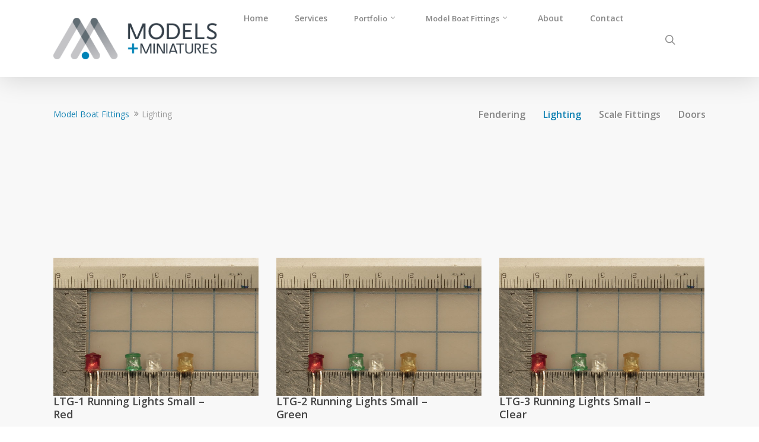

--- FILE ---
content_type: text/html; charset=UTF-8
request_url: http://modelsminiatures.com/lighting/
body_size: 11769
content:
<!DOCTYPE html>

<html dir="ltr" lang="en-US" class="no-js">
<head>
	
	<meta charset="UTF-8">
	
	<meta name="viewport" content="width=device-width, initial-scale=1, maximum-scale=1, user-scalable=0" /><link media="all" href="http://modelsminiatures.com/wp-content/cache/autoptimize/css/autoptimize_d0cecea781394e13d434fe63e6b34630.css" rel="stylesheet"><title>Lighting | MODELS + MINATURES</title>
	
	
		<!-- All in One SEO 4.8.5 - aioseo.com -->
	<meta name="description" content="Model boat parts and accessories creators, recognized for their detail and craftsmanship" />
	<meta name="robots" content="max-image-preview:large" />
	<meta name="msvalidate.01" content="E3D145B35FED3F50FA601AE989FFD31A" />
	<link rel="canonical" href="http://modelsminiatures.com/lighting/" />
	<meta name="generator" content="All in One SEO (AIOSEO) 4.8.5" />
		<script type="application/ld+json" class="aioseo-schema">
			{"@context":"https:\/\/schema.org","@graph":[{"@type":"BreadcrumbList","@id":"http:\/\/modelsminiatures.com\/lighting\/#breadcrumblist","itemListElement":[{"@type":"ListItem","@id":"http:\/\/modelsminiatures.com#listItem","position":1,"name":"Home","item":"http:\/\/modelsminiatures.com","nextItem":{"@type":"ListItem","@id":"http:\/\/modelsminiatures.com\/lighting\/#listItem","name":"Lighting"}},{"@type":"ListItem","@id":"http:\/\/modelsminiatures.com\/lighting\/#listItem","position":2,"name":"Lighting","previousItem":{"@type":"ListItem","@id":"http:\/\/modelsminiatures.com#listItem","name":"Home"}}]},{"@type":"Organization","@id":"http:\/\/modelsminiatures.com\/#organization","name":"MODELS + MINATURES","description":"home","url":"http:\/\/modelsminiatures.com\/"},{"@type":"WebPage","@id":"http:\/\/modelsminiatures.com\/lighting\/#webpage","url":"http:\/\/modelsminiatures.com\/lighting\/","name":"Lighting | MODELS + MINATURES","description":"Model boat parts and accessories creators, recognized for their detail and craftsmanship","inLanguage":"en-US","isPartOf":{"@id":"http:\/\/modelsminiatures.com\/#website"},"breadcrumb":{"@id":"http:\/\/modelsminiatures.com\/lighting\/#breadcrumblist"},"datePublished":"2016-02-05T06:01:14+00:00","dateModified":"2016-02-23T12:30:27+00:00"},{"@type":"WebSite","@id":"http:\/\/modelsminiatures.com\/#website","url":"http:\/\/modelsminiatures.com\/","name":"MODELS + MINATURES","description":"home","inLanguage":"en-US","publisher":{"@id":"http:\/\/modelsminiatures.com\/#organization"}}]}
		</script>
		<!-- All in One SEO -->

<link rel='dns-prefetch' href='//fonts.googleapis.com' />
<link rel="alternate" type="application/rss+xml" title="MODELS + MINATURES &raquo; Feed" href="http://modelsminiatures.com/feed/" />
<link rel="alternate" type="application/rss+xml" title="MODELS + MINATURES &raquo; Comments Feed" href="http://modelsminiatures.com/comments/feed/" />
<script type="text/javascript">
/* <![CDATA[ */
window._wpemojiSettings = {"baseUrl":"https:\/\/s.w.org\/images\/core\/emoji\/16.0.1\/72x72\/","ext":".png","svgUrl":"https:\/\/s.w.org\/images\/core\/emoji\/16.0.1\/svg\/","svgExt":".svg","source":{"concatemoji":"http:\/\/modelsminiatures.com\/wp-includes\/js\/wp-emoji-release.min.js?ver=6.8.3"}};
/*! This file is auto-generated */
!function(s,n){var o,i,e;function c(e){try{var t={supportTests:e,timestamp:(new Date).valueOf()};sessionStorage.setItem(o,JSON.stringify(t))}catch(e){}}function p(e,t,n){e.clearRect(0,0,e.canvas.width,e.canvas.height),e.fillText(t,0,0);var t=new Uint32Array(e.getImageData(0,0,e.canvas.width,e.canvas.height).data),a=(e.clearRect(0,0,e.canvas.width,e.canvas.height),e.fillText(n,0,0),new Uint32Array(e.getImageData(0,0,e.canvas.width,e.canvas.height).data));return t.every(function(e,t){return e===a[t]})}function u(e,t){e.clearRect(0,0,e.canvas.width,e.canvas.height),e.fillText(t,0,0);for(var n=e.getImageData(16,16,1,1),a=0;a<n.data.length;a++)if(0!==n.data[a])return!1;return!0}function f(e,t,n,a){switch(t){case"flag":return n(e,"\ud83c\udff3\ufe0f\u200d\u26a7\ufe0f","\ud83c\udff3\ufe0f\u200b\u26a7\ufe0f")?!1:!n(e,"\ud83c\udde8\ud83c\uddf6","\ud83c\udde8\u200b\ud83c\uddf6")&&!n(e,"\ud83c\udff4\udb40\udc67\udb40\udc62\udb40\udc65\udb40\udc6e\udb40\udc67\udb40\udc7f","\ud83c\udff4\u200b\udb40\udc67\u200b\udb40\udc62\u200b\udb40\udc65\u200b\udb40\udc6e\u200b\udb40\udc67\u200b\udb40\udc7f");case"emoji":return!a(e,"\ud83e\udedf")}return!1}function g(e,t,n,a){var r="undefined"!=typeof WorkerGlobalScope&&self instanceof WorkerGlobalScope?new OffscreenCanvas(300,150):s.createElement("canvas"),o=r.getContext("2d",{willReadFrequently:!0}),i=(o.textBaseline="top",o.font="600 32px Arial",{});return e.forEach(function(e){i[e]=t(o,e,n,a)}),i}function t(e){var t=s.createElement("script");t.src=e,t.defer=!0,s.head.appendChild(t)}"undefined"!=typeof Promise&&(o="wpEmojiSettingsSupports",i=["flag","emoji"],n.supports={everything:!0,everythingExceptFlag:!0},e=new Promise(function(e){s.addEventListener("DOMContentLoaded",e,{once:!0})}),new Promise(function(t){var n=function(){try{var e=JSON.parse(sessionStorage.getItem(o));if("object"==typeof e&&"number"==typeof e.timestamp&&(new Date).valueOf()<e.timestamp+604800&&"object"==typeof e.supportTests)return e.supportTests}catch(e){}return null}();if(!n){if("undefined"!=typeof Worker&&"undefined"!=typeof OffscreenCanvas&&"undefined"!=typeof URL&&URL.createObjectURL&&"undefined"!=typeof Blob)try{var e="postMessage("+g.toString()+"("+[JSON.stringify(i),f.toString(),p.toString(),u.toString()].join(",")+"));",a=new Blob([e],{type:"text/javascript"}),r=new Worker(URL.createObjectURL(a),{name:"wpTestEmojiSupports"});return void(r.onmessage=function(e){c(n=e.data),r.terminate(),t(n)})}catch(e){}c(n=g(i,f,p,u))}t(n)}).then(function(e){for(var t in e)n.supports[t]=e[t],n.supports.everything=n.supports.everything&&n.supports[t],"flag"!==t&&(n.supports.everythingExceptFlag=n.supports.everythingExceptFlag&&n.supports[t]);n.supports.everythingExceptFlag=n.supports.everythingExceptFlag&&!n.supports.flag,n.DOMReady=!1,n.readyCallback=function(){n.DOMReady=!0}}).then(function(){return e}).then(function(){var e;n.supports.everything||(n.readyCallback(),(e=n.source||{}).concatemoji?t(e.concatemoji):e.wpemoji&&e.twemoji&&(t(e.twemoji),t(e.wpemoji)))}))}((window,document),window._wpemojiSettings);
/* ]]> */
</script>












<link rel='stylesheet' id='nectar_default_font_open_sans-css' href='https://fonts.googleapis.com/css?family=Open+Sans%3A300%2C400%2C600%2C700&#038;subset=latin%2Clatin-ext' type='text/css' media='all' />




<style id='dynamic-css-inline-css' type='text/css'>
@media only screen and (min-width:1000px){body #ajax-content-wrap.no-scroll{min-height:calc(100vh - 130px);height:calc(100vh - 130px)!important;}}@media only screen and (min-width:1000px){#page-header-wrap.fullscreen-header,#page-header-wrap.fullscreen-header #page-header-bg,html:not(.nectar-box-roll-loaded) .nectar-box-roll > #page-header-bg.fullscreen-header,.nectar_fullscreen_zoom_recent_projects,#nectar_fullscreen_rows:not(.afterLoaded) > div{height:calc(100vh - 129px);}.wpb_row.vc_row-o-full-height.top-level,.wpb_row.vc_row-o-full-height.top-level > .col.span_12{min-height:calc(100vh - 129px);}html:not(.nectar-box-roll-loaded) .nectar-box-roll > #page-header-bg.fullscreen-header{top:130px;}.nectar-slider-wrap[data-fullscreen="true"]:not(.loaded),.nectar-slider-wrap[data-fullscreen="true"]:not(.loaded) .swiper-container{height:calc(100vh - 128px)!important;}.admin-bar .nectar-slider-wrap[data-fullscreen="true"]:not(.loaded),.admin-bar .nectar-slider-wrap[data-fullscreen="true"]:not(.loaded) .swiper-container{height:calc(100vh - 128px - 32px)!important;}}#nectar_fullscreen_rows{background-color:;}
                /**********  css style sheet *********/
/***** Menu list ******/
#top nav > ul {
    font-weight:600;
}
/*.admin-bar #header-outer, .logged-in.buddypress #header-outer {
    top: 37px;
}*/
.portfolio-filters-inline 
{
    display:none;
}
.Topbreadcrumb, .MenuBlock
{
    font-size: 14px;
    color: #888;
    margin: 50px 0px !important;
    float: left;
}
.MenuBlock
{
   float: right; 
}
.Topbreadcrumb a, .MenuBlock a
{
    font-size: 14px;
    padding-right: 8px;
    cursor: pointer;
}
.MenuBlock a
{
    padding-left: 30px;
    padding-right: 0px;
    font-size: 16px;
    font-weight: 600;
    color: #888;
}
.MenuBlock a:hover, .MenuBlock a.active
{
    color:#1282b3;
}
.Topbreadcrumb a.active
{
    color: #999;
    cursor: default;
    padding-left: 5px;
}
header#top .span_9 {
    /*position: static!important;*/
    margin-right: 23px;
}
.sf-with-ul{
    padding-top:0px !important;
}
.sf-menu>li>a{
    padding-bottom:72px !important;
}
.home-wrap {
    padding-top: 65px !important;
}
header#top nav > ul > li{
    margin-right:25px;
}
header#top nav > ul > li > a{
padding:0px;
}
.sf-menu .sf-with-ul a{
padding-right:5px !important;
font-size: 13px !important;
}
#search-btn{
    padding-top:0px!important;
}
header#top nav ul #search-btn > div{
    padding-left:24px;
}
/******* Banner Heading*******/
#featured .orbit-slide.right article .container .span_12 {
    top:30px;
}
#featured article .post-title h2 {
        font-family: inherit;
    font-weight: 500;
      letter-spacing: 1px;
     }
     #featured article .post-title h2 span {
             background: none repeat scroll 0 0 rgba(0, 0, 0, 0.7);
                 box-shadow: none;
                padding: 4px 15px;
     }
      #featured .orbit-slide.right article .post-title h2 {
          right:-15px;
              margin: 0px auto 73px;
      }
#featured .orbit-slide.right article .container .span_12 {
        text-align: left !important;
        right:-25px;
}
#featured article .post-title > a {
    left:-187px;
        padding: 20px 25px;
            font-size: 13px;
}
/********* features css ***************/
.row .col img {
    margin-bottom:-20px;
}
.features{
    text-align:center;
    margin-bottom:45px;
}
.home-wrap {
    padding-top: 4em;
}
/******** Banner **************/
.wpb_text_column > .wpb_wrapper > :last-child {
    height:170px;
    max-height:170px;
}
.ArchitecturalBanner {
    display:inline block;
    vertical-align:middle;
    min-height:230px;
    margin-bottom:59px!important;
}
.ArchitecturalBanner .wpb_wrapper{
    max-width:1120px;
    width:100%;
    margin:auto!important;
    
    text-align:left;
}
.ArchitecturalBanner h2{
    color:#fff;
    font-size: 32px;
    display:inline-block;
    vertical-align:top;
    
    margin-left: 15px;
    font-weight: normal;
    letter-spacing: 1px;
    margin-bottom:0px;
    width: 61%;
    margin-top: 80px!important;
}
.ArchitecturalBanner p{
    display:inline-block;
}
.ArchitecturalBanner a{
    float:right;
    color:#fff;
  /*  border:1px solid #fff;*/
    padding: 15px;
    font-size: 14px;
    font-weight: normal;
    border: 2px solid rgba(255,255,255,0.3);
    display: inline-block;
    vertical-align: middle;
    height: auto;
    min-height: auto;
    margin-top: 92px;
    margin-left: 170px;
    
}
.ArchitecturalBanner a:hover {
    border-color: #1282b3!important;
    transition: all .4s;
    }
.wpb_column > .wpb_wrapper > :last-child {
        margin-bottom: -95px;
}
.wpb_row.full-width-section, .wpb_row.full-width-content {
    margin-bottom: 35px;
}
/*#archimg
{
    margin-right: 214px!important;
}
#head
{
    margin-right:225px!important;
}
/*#thirdimage
{
    margin-right:176px!important;
}
#fourthimage
{
    margin-right:227px;
}*/
/***********carousel************/
.work-item{
    position:relative;
     margin-bottom: 0px !important;
}
.work-item .links{
    width: 428px;
    height: auto;
    max-width: 100%;
    top: 0;
    left: 0px;
    right: 0px;
    bottom: 7px;
    margin: auto;
    position: absolute;
    transition: all .2s;
    opacity: 0; 
    padding-top: 60px;
    box-sizing: border-box;
    text-align: center;
}
.work-item:hover .links{
    background-color: rgba(20, 132, 180,.8);
    opacity: 1;
    padding-top: 110px;
      }
.work-item .links a{
    display: inline-block;
    /* margin: 0 auto; */
    padding: 8px 12px;
    border-radius: 2px;
    margin:0px 10px;
    position:initial;
}
.workdesc{
    margin-left:5px;
}
.caroufredsel_wrapper{
   /* right:35px!important;
    left:14px!important;
    margin:auto!important;*/
}

.carousel-heading h2:before
{
    content:'';
     background:url('../wp-content/uploads/2015/12/carousel-grid.png') no-repeat;
     width:42px;
     height:38px;
     display:inline-block;
     position:absolute;
     left:142px;
     cursor:pointer;
}
.carousel-heading {
    margin-bottom:35px;
}
.carousel-heading h2
{
    text-align:center;
    font-size: 24px;
    text-transform: capitalize;
    font-weight: normal;
    display:inline-block;
    position:relative;
    width:100%;
}
.carousel-prev i,  .carousel-next i
{
    opacity:0;
}
.carousel-prev
    {
        background:url('../wp-content/uploads/2015/12/MM_homepage_left.jpg') no-repeat;
        width:28px;
        height:37px;
        right:190px!important;
    }
    .carousel-next
    {
        background:url('../wp-content/uploads/2015/12/MM_homepage_right.jpg') no-repeat;
        width:28px;
        height:37px;
        right:155px!important;
    }
   .carousel li.span_4
    {
     /*width:428px!important;*/
     margin: 0px 8px 0px 8px;
 }
 .wpb_row > .span_12 > .column_container:last-child {
    margin-bottom: 35px!Important;
}
.single-123 .span_10 p
{
    text-align:left;
}
/************* Footer ***************/
#footer-outer {
    padding-top:20px;
    z-index: 999;
}
#footer-outer #copyright p {
    font-weight:600!important;
    }
    .span_4 a{
        color:white;
        background:black;
         position:absolute;
    }
    .boat_model
    {
            text-align: center;
            color: #1282b3;
    }
    
   
    /* ~~~~~~~~~~~~~~~~~~ media css start here ~~~~~~~~~~~~~~~~~~~~~~~~~~~ */
    @media (max-width: 1360px)
    {
        .carousel-heading h2:before
        {
            left: 0px;
        }
        .carousel-prev
        {
            right: 25px!important;
        }
        .carousel-next
        {
            right: 0px!important;
        }
    }
    @media (max-width: 1200px)
    {
        .ArchitecturalBanner .wpb_wrapper
        {
         max-width: 992px;
         text-align:center;
        }
        .ArchitecturalBanner a 
        {
            margin-left:30px;
        }
        .carousel-heading h2 
        {
            font-size:20px;
        }
        
    }
    @media (max-width: 1000px)
    {
       body header#top #logo img, 
       #header-outer[data-permanent-transparent="false"] #logo .dark-version
        {
            height:40px!important;
        }
        #slide-out-widget-area .inner .off-canvas-menu-container li a
        {
            font-size:20px;
            line-height:30px;
        }
        #featured article .post-title > a{
            left:-120px;
        }
        .ArchitecturalBanner h2
        {
            width:100%;
            font-size:28px;
            margin-top:65px;
            text-align:center;
        }
        .ArchitecturalBanner p
        {
            width:100%;
            text-align:center;
        }
        .ArchitecturalBanner a 
        {
            float:none;
            margin:0px;
            padding:10px;
            margin-top:20px;
        }
        .carousel-heading h2
        {
         font-size: 15px;
         max-width:100%;
        }
        .carousel-heading h2:before
        {
            left: 0px;
        }
        .carousel-prev
        {
            right: 25px!important;
        }
        .carousel-next
        {
            right: 0px!important;
        }
         #slide-out-widget-area.fullscreen .inner .off-canvas-menu-container li a 
         {
             font-size:30px;
         }
         .portfolio-filters-inline .container > ul
         {
                 text-align: right;
         }
    }
   @media (max-width: 767px)
    {
        .ArchitecturalBanner h2
        {
            font-size:16px;
            margin-left:0px;
            margin-bottom:20px;
         }
         .ArchitecturalBanner a 
         {
             font-size:12px;
              margin-bottom:20px;
         }
         body header#top #logo img, 
         #header-outer[data-permanent-transparent="false"] #logo .dark-version 
         {
         height: 40px!important;
         }
         #featured .orbit-slide.right article .post-title h2,
         #featured .orbit-slide.right article .container .span_12
         {
             float:none;
             right:0px;
            margin: 0px auto 30px;
         }
         #featured .orbit-slide.right article .post-title > a
         {
             margin-right:80px;
         }
         .carousel-next, .carousel-prev
         {
             width:20px;
             height:30px;
             background-size:100%;
         }
         .carousel-next
         {
             right:6px!important;
            bottom: 0px;
            top: auto !important;
         }
         .carousel-prev{
             right:25px!important;
             bottom: 0px;
            top: auto !important;
         }
         .carousel-heading h2:before
         {
             width:30px;
             height:27px;
             background-size:100%;
             left:12px;
             margin-top:0px;
                 bottom: 0px;
         }
         .carousel-heading h2 
         {
         font-size: 12px;
         max-width: 100%;
          width: 100%;
         text-align: center;
          line-height: 28px;
         padding-left: 0px;
             padding-bottom: 30px;
             }
        .work-item:hover .links {
         padding-top: 83px;
    }
    .carousel-heading
    {
        margin-bottom: 0;
    }
    .Topbreadcrumb
    {
        margin-bottom: 0px !important;
    }
    .MenuBlock {
        margin-top: 0px !important;
        float: none;
        text-align: center;
        line-height: 35px;
    }
    .MenuBlock a
    {
        padding: 0px 15px;
    }
    .portfolio-filters-inline .container > ul
         {
            text-align: center;
            padding-top: 20px;
         }
        }
    #orderform{
        padding-top:50px;
        }
    #sendbtn{
        padding-bottom: 100px!important;
        }
 @media (max-width: 767px)
 {
 #orderform {
    padding-top: 20px;
}

}






@media(min-width: 1001px)
{

#top .span_9 {
    margin-right: -112px!important;
    padding-top: 3px!important;
}
}
@media(min-width: 1201px)
{


}
@media(max-width:767px)
{
    #featured article .post-title h2 span {
    font-size: 18px;
}
#page-header-bg .span_6 h1, .single.single-post .section-title h1
{
    font-size:18px!important;
}
#page-header-bg .span_6 h1
{
    font-size:16px!important;
}
}







@media (max-width: 767px)
 {
     #slide-out-widget-area .menuwrapper .menu
{
    margin-top: -20px; 
}
 #slide-out-widget-area.fullscreen .inner .off-canvas-menu-container li a
{
 font-size: 24px!important;
line-height: 30px;
}
}
@media (max-width: 1024px)
{
#slide-out-widget-area.fullscreen .inner-wrap
{
  padding-bottom:50px;
}
}
@media (min-width: 1201px)
{
    #header-outer .row .col.span_9 {
        margin-right: 20px!important;
}
}

/*@media (min-width:768px)
{
     #thirdimage {
        margin-right: 145px;
}
}*/

@media (max-width: 767px)
{

    #fourthimage {
    margin-right: 245px;
    }
}
.nectar-progress-bar span strong {
        opacity: 0!important;
}            
</style>
<link rel='stylesheet' id='redux-google-fonts-salient_redux-css' href='http://fonts.googleapis.com/css?family=Open+Sans%3A400&#038;ver=1614275711' type='text/css' media='all' />
<script type="text/javascript" src="http://modelsminiatures.com/wp-includes/js/jquery/jquery.min.js?ver=3.7.1" id="jquery-core-js"></script>

<link rel="https://api.w.org/" href="http://modelsminiatures.com/wp-json/" /><link rel="alternate" title="JSON" type="application/json" href="http://modelsminiatures.com/wp-json/wp/v2/pages/1637" /><link rel="EditURI" type="application/rsd+xml" title="RSD" href="http://modelsminiatures.com/xmlrpc.php?rsd" />
<meta name="generator" content="WordPress 6.8.3" />
<link rel='shortlink' href='http://modelsminiatures.com/?p=1637' />
<link rel="alternate" title="oEmbed (JSON)" type="application/json+oembed" href="http://modelsminiatures.com/wp-json/oembed/1.0/embed?url=http%3A%2F%2Fmodelsminiatures.com%2Flighting%2F" />
<link rel="alternate" title="oEmbed (XML)" type="text/xml+oembed" href="http://modelsminiatures.com/wp-json/oembed/1.0/embed?url=http%3A%2F%2Fmodelsminiatures.com%2Flighting%2F&#038;format=xml" />
<script type="text/javascript"> var root = document.getElementsByTagName( "html" )[0]; root.setAttribute( "class", "js" ); </script><meta name="generator" content="Powered by WPBakery Page Builder - drag and drop page builder for WordPress."/>
<link rel="icon" href="http://modelsminiatures.com/wp-content/uploads/2021/02/cropped-Untitled-1-1-32x32.png" sizes="32x32" />
<link rel="icon" href="http://modelsminiatures.com/wp-content/uploads/2021/02/cropped-Untitled-1-1-192x192.png" sizes="192x192" />
<link rel="apple-touch-icon" href="http://modelsminiatures.com/wp-content/uploads/2021/02/cropped-Untitled-1-1-180x180.png" />
<meta name="msapplication-TileImage" content="http://modelsminiatures.com/wp-content/uploads/2021/02/cropped-Untitled-1-1-270x270.png" />
<noscript><style> .wpb_animate_when_almost_visible { opacity: 1; }</style></noscript>	
</head>


<body class="wp-singular page-template page-template-template-portfolio page-template-template-portfolio-php page page-id-1637 wp-theme-salient original wpb-js-composer js-comp-ver-6.4.2 vc_responsive" data-footer-reveal="false" data-footer-reveal-shadow="none" data-header-format="default" data-body-border="off" data-boxed-style="" data-header-breakpoint="1000" data-dropdown-style="minimal" data-cae="easeOutCubic" data-cad="750" data-megamenu-width="contained" data-aie="none" data-ls="fancybox" data-apte="standard" data-hhun="0" data-fancy-form-rcs="default" data-form-style="default" data-form-submit="regular" data-is="minimal" data-button-style="default" data-user-account-button="false" data-flex-cols="true" data-col-gap="default" data-header-inherit-rc="false" data-header-search="true" data-animated-anchors="true" data-ajax-transitions="true" data-full-width-header="false" data-slide-out-widget-area="true" data-slide-out-widget-area-style="fullscreen" data-user-set-ocm="off" data-loading-animation="none" data-bg-header="false" data-responsive="1" data-ext-responsive="true" data-header-resize="1" data-header-color="custom" data-transparent-header="false" data-cart="false" data-remove-m-parallax="" data-remove-m-video-bgs="" data-m-animate="0" data-force-header-trans-color="light" data-smooth-scrolling="0" data-permanent-transparent="false" >
	
	<script type="text/javascript"> if(navigator.userAgent.match(/(Android|iPod|iPhone|iPad|BlackBerry|IEMobile|Opera Mini)/)) { document.body.className += " using-mobile-browser "; } </script><div id="ajax-loading-screen" data-disable-mobile="1" data-disable-fade-on-click="0" data-effect="standard" data-method="standard"><div class="loading-icon "><div class="material-icon">
									 <div class="spinner">
										 <div class="right-side"><div class="bar"></div></div>
										 <div class="left-side"><div class="bar"></div></div>
									 </div>
									 <div class="spinner color-2">
										 <div class="right-side"><div class="bar"></div></div>
										 <div class="left-side"><div class="bar"></div></div>
									 </div>
								 </div></div></div>	
	<div id="header-space"  data-header-mobile-fixed='1'></div> 
	
		
	<div id="header-outer" data-has-menu="true" data-has-buttons="yes" data-header-button_style="default" data-using-pr-menu="false" data-mobile-fixed="1" data-ptnm="false" data-lhe="animated_underline" data-user-set-bg="#ffffff" data-format="default" data-permanent-transparent="false" data-megamenu-rt="0" data-remove-fixed="0" data-header-resize="1" data-cart="false" data-transparency-option="0" data-box-shadow="large" data-shrink-num="6" data-using-secondary="0" data-using-logo="1" data-logo-height="70" data-m-logo-height="24" data-padding="30" data-full-width="false" data-condense="false" >
		
		
<div id="search-outer" class="nectar">
	<div id="search">
		<div class="container">
			 <div id="search-box">
				 <div class="inner-wrap">
					 <div class="col span_12">
						  <form role="search" action="http://modelsminiatures.com/" method="GET">
															<input type="text" name="s" id="s" value="Start Typing..." data-placeholder="Start Typing..." />
															
												</form>
					</div><!--/span_12-->
				</div><!--/inner-wrap-->
			 </div><!--/search-box-->
			 <div id="close"><a href="#">
				<span class="icon-salient-x" aria-hidden="true"></span>				 </a></div>
		 </div><!--/container-->
	</div><!--/search-->
</div><!--/search-outer-->

<header id="top">
	<div class="container">
		<div class="row">
			<div class="col span_3">
				<a id="logo" href="http://modelsminiatures.com" data-supplied-ml-starting-dark="false" data-supplied-ml-starting="false" data-supplied-ml="false" >
					<img class="stnd  dark-version" alt="MODELS + MINATURES" src="http://modelsminiatures.com/wp-content/uploads/2016/01/logo.png"  /> 
				</a>
				
							</div><!--/span_3-->
			
			<div class="col span_9 col_last">
									<a class="mobile-search" href="#searchbox"><span class="nectar-icon icon-salient-search" aria-hidden="true"></span></a>
										<div class="slide-out-widget-area-toggle mobile-icon fullscreen" data-custom-color="false" data-icon-animation="simple-transform">
						<div> <a href="#sidewidgetarea" aria-label="Navigation Menu" aria-expanded="false" class="closed">
							<span aria-hidden="true"> <i class="lines-button x2"> <i class="lines"></i> </i> </span>
						</a></div> 
					</div>
								
									
					<nav>
						
						<ul class="sf-menu">	
							<li id="menu-item-13" class="menu-item menu-item-type-post_type menu-item-object-page menu-item-home menu-item-13"><a href="http://modelsminiatures.com/">Home</a></li>
<li id="menu-item-128" class="menu-item menu-item-type-post_type menu-item-object-page menu-item-128"><a href="http://modelsminiatures.com/services/">Services</a></li>
<li id="menu-item-127" class="menu-item menu-item-type-post_type menu-item-object-page menu-item-has-children sf-with-ul menu-item-127"><a href="http://modelsminiatures.com/architectural-display-models/">Portfolio<span class="sf-sub-indicator"><i class="fa fa-angle-down icon-in-menu"></i></span></a>
<ul class="sub-menu">
	<li id="menu-item-289" class="menu-item menu-item-type-post_type menu-item-object-page menu-item-289"><a href="http://modelsminiatures.com/architectural-display-models/">Architectural</a></li>
	<li id="menu-item-1394" class="menu-item menu-item-type-post_type menu-item-object-page menu-item-1394"><a href="http://modelsminiatures.com/display-mockups/">Display Mockups</a></li>
</ul>
</li>
<li id="menu-item-1652" class="menu-item menu-item-type-post_type menu-item-object-page menu-item-has-children sf-with-ul menu-item-1652"><a href="http://modelsminiatures.com/model-boat-fittings/">Model Boat Fittings<span class="sf-sub-indicator"><i class="fa fa-angle-down icon-in-menu"></i></span></a>
<ul class="sub-menu">
	<li id="menu-item-1658" class="menu-item menu-item-type-post_type menu-item-object-page menu-item-1658"><a href="http://modelsminiatures.com/model-boat-fittings/">Products</a></li>
	<li id="menu-item-1541" class="menu-item menu-item-type-custom menu-item-object-custom menu-item-1541"><a href="http://modelsminiatures.com/wp-content/uploads/2021/11/Base-sheet-Retail-2021a.pdf">Price Sheet</a></li>
</ul>
</li>
<li id="menu-item-126" class="menu-item menu-item-type-post_type menu-item-object-page menu-item-126"><a href="http://modelsminiatures.com/about/">About</a></li>
<li id="menu-item-129" class="menu-item menu-item-type-post_type menu-item-object-page menu-item-129"><a href="http://modelsminiatures.com/contact/">Contact</a></li>
						</ul>
						

													<ul class="buttons sf-menu" data-user-set-ocm="off">
								
								<li id="search-btn"><div><a href="#searchbox"><span class="icon-salient-search" aria-hidden="true"></span></a></div> </li>								
							</ul>
												
					</nav>
					
										
				</div><!--/span_9-->
				
								
			</div><!--/row-->
					</div><!--/container-->
	</header>
		
	</div>
	
		
	<div id="ajax-content-wrap">
		
		<div class="blurred-wrap">
<div class="container-wrap">
	
	<div class="container" data-col-num="cols-3">
	
		
					
			<div class="container main-content">
				<div class="row">	
					
		<div id="fws_692d6c094b4b3"  data-column-margin="default" data-midnight="dark"  class="wpb_row vc_row-fluid vc_row top-level standard_section "  style="padding-top: 0px; padding-bottom: 0px; "><div class="row-bg-wrap" data-bg-animation="none" data-bg-overlay="false"><div class="inner-wrap"><div class="row-bg"  style=""></div></div><div class="row-bg-overlay" ></div></div><div class="row_col_wrap_12 col span_12 dark left">
	<div  class="vc_col-sm-6 wpb_column column_container vc_column_container col no-extra-padding"  data-t-w-inherits="default" data-bg-cover="" data-padding-pos="all" data-has-bg-color="false" data-bg-color="" data-bg-opacity="1" data-hover-bg="" data-hover-bg-opacity="1" data-animation="" data-delay="0" >
		<div class="vc_column-inner" ><div class="column-bg-overlay-wrap" data-bg-animation="none"><div class="column-bg-overlay"></div></div>
			<div class="wpb_wrapper">
				
<div class="wpb_text_column wpb_content_element " >
	<div class="wpb_wrapper">
		<div class="Topbreadcrumb"><a href="model-boat-fittings">Model Boat Fittings</a><i class="fa fa-angle-double-right"></i><a class="active">Lighting</a></div>
	</div>
</div>




			</div> 
		</div>
	</div> 

	<div  class="vc_col-sm-6 wpb_column column_container vc_column_container col no-extra-padding"  data-t-w-inherits="default" data-bg-cover="" data-padding-pos="all" data-has-bg-color="false" data-bg-color="" data-bg-opacity="1" data-hover-bg="" data-hover-bg-opacity="1" data-animation="" data-delay="0" >
		<div class="vc_column-inner" ><div class="column-bg-overlay-wrap" data-bg-animation="none"><div class="column-bg-overlay"></div></div>
			<div class="wpb_wrapper">
				
<div class="wpb_text_column wpb_content_element " >
	<div class="wpb_wrapper">
		<div class="MenuBlock"><a href="fendering">Fendering</a><a class="active" href="lighting">Lighting</a><a href="scale-fittings">Scale Fittings</a><a href="doors">Doors</a></div>
	</div>
</div>




			</div> 
		</div>
	</div> 
</div></div>
				</div>
			</div>
	
					
		
					<div class="portfolio-filters-inline full-width-section non-fw" data-color-scheme="default">
				<div class="container ">
					<span id="current-category">All</span>
					<ul>
					   <li id="sort-label">Sort Portfolio:</li>
					   <li><a href="#" data-filter="*">All</a></li>
	               	   <li><a href="#" data-filter=".architectural">Architectural</a></li>
<li><a href="#" data-filter=".display-mockups">Display Mockups</a></li>
<li><a href="#" data-filter=".fendering">Fendering</a></li>
<li><a href="#" data-filter=".lighting">Lighting</a></li>
<li><a href="#" data-filter=".scale-fittings">Scale Fittings</a></li>
<li><a href="#" data-filter=".doors">Doors</a></li>
					</ul>
					<div class="clear"></div>
				</div>
			</div>
				
		<div class="portfolio-wrap ">
			
			
			<span class="portfolio-loading  "></span>

			
						
			<div id="portfolio" class="row portfolio-items no-masonry " data-categories-to-show="lighting" data-gutter="default" data-masonry-type="default" data-ps="1" data-starting-filter="" data-col-num="cols-3">
				
									
					<div class="col span_4  element lighting " data-project-cat="lighting " data-default-color="true" data-title-color="" data-subtitle-color="">
						
						<div class="inner-wrap animated" data-animation="fade_in_from_bottom">

															
							  <div class="work-item style-1" data-custom-content="off">
								  
								<img class="custom-thumbnail skip-lazy" src="http://modelsminiatures.com/wp-content/uploads/2016/01/LTG-1-4-copy.jpg" alt="LTG-1 Running Lights Small &#8211; Red" />								
								<div class="work-info-bg"></div>
								<div class="work-info"> 
								   
								  
									<div class="vert-center">
										<a href="http://modelsminiatures.com/wp-content/uploads/2016/01/LTG-1-4-copy.jpg"class="pretty_photo default-link">View Larger</a> <a class="default-link" href="http://modelsminiatures.com/portfolio/ltg-1/">More Details</a>										
									</div><!--/vert-center-->
								  </div>
								</div><!--work-item-->
								
								<div class="work-meta">
								  <h4 class="title">LTG-1 Running Lights Small &#8211; Red</h4>
								   
																		   
								</div>
								<div class="nectar-love-wrap">
																		</div><!--/nectar-love-wrap-->	

										
						
						
					</div><!--inner-->
					</div><!--/col-->
					
									
					<div class="col span_4  element lighting " data-project-cat="lighting " data-default-color="true" data-title-color="" data-subtitle-color="">
						
						<div class="inner-wrap animated" data-animation="fade_in_from_bottom">

															
							  <div class="work-item style-1" data-custom-content="off">
								  
								<img class="custom-thumbnail skip-lazy" src="http://modelsminiatures.com/wp-content/uploads/2016/01/LTG-1-4-copy.jpg" alt="LTG-2 Running Lights Small &#8211; Green" />								
								<div class="work-info-bg"></div>
								<div class="work-info"> 
								   
								  
									<div class="vert-center">
										<a href="http://modelsminiatures.com/wp-content/uploads/2016/01/LTG-1-4-copy.jpg"class="pretty_photo default-link">View Larger</a> <a class="default-link" href="http://modelsminiatures.com/portfolio/ltg-2/">More Details</a>										
									</div><!--/vert-center-->
								  </div>
								</div><!--work-item-->
								
								<div class="work-meta">
								  <h4 class="title">LTG-2 Running Lights Small &#8211; Green</h4>
								   
																		   
								</div>
								<div class="nectar-love-wrap">
																		</div><!--/nectar-love-wrap-->	

										
						
						
					</div><!--inner-->
					</div><!--/col-->
					
									
					<div class="col span_4  element lighting " data-project-cat="lighting " data-default-color="true" data-title-color="" data-subtitle-color="">
						
						<div class="inner-wrap animated" data-animation="fade_in_from_bottom">

															
							  <div class="work-item style-1" data-custom-content="off">
								  
								<img class="custom-thumbnail skip-lazy" src="http://modelsminiatures.com/wp-content/uploads/2016/01/LTG-1-4-copy.jpg" alt="LTG-3  Running Lights Small &#8211; Clear" />								
								<div class="work-info-bg"></div>
								<div class="work-info"> 
								   
								  
									<div class="vert-center">
										<a href="http://modelsminiatures.com/wp-content/uploads/2016/01/LTG-1-4-copy.jpg"class="pretty_photo default-link">View Larger</a> <a class="default-link" href="http://modelsminiatures.com/portfolio/ltg-3/">More Details</a>										
									</div><!--/vert-center-->
								  </div>
								</div><!--work-item-->
								
								<div class="work-meta">
								  <h4 class="title">LTG-3  Running Lights Small &#8211; Clear</h4>
								   
																		   
								</div>
								<div class="nectar-love-wrap">
																		</div><!--/nectar-love-wrap-->	

										
						
						
					</div><!--inner-->
					</div><!--/col-->
					
									
					<div class="col span_4  element lighting " data-project-cat="lighting " data-default-color="true" data-title-color="" data-subtitle-color="">
						
						<div class="inner-wrap animated" data-animation="fade_in_from_bottom">

															
							  <div class="work-item style-1" data-custom-content="off">
								  
								<img class="custom-thumbnail skip-lazy" src="http://modelsminiatures.com/wp-content/uploads/2016/01/LTG-1-4-copy.jpg" alt="LTG-4  Running Lights Small &#8211; Amber" />								
								<div class="work-info-bg"></div>
								<div class="work-info"> 
								   
								  
									<div class="vert-center">
										<a href="http://modelsminiatures.com/wp-content/uploads/2016/01/LTG-1-4-copy.jpg"class="pretty_photo default-link">View Larger</a> <a class="default-link" href="http://modelsminiatures.com/portfolio/ltg-4/">More Details</a>										
									</div><!--/vert-center-->
								  </div>
								</div><!--work-item-->
								
								<div class="work-meta">
								  <h4 class="title">LTG-4  Running Lights Small &#8211; Amber</h4>
								   
																		   
								</div>
								<div class="nectar-love-wrap">
																		</div><!--/nectar-love-wrap-->	

										
						
						
					</div><!--inner-->
					</div><!--/col-->
					
									
					<div class="col span_4  element lighting " data-project-cat="lighting " data-default-color="true" data-title-color="" data-subtitle-color="">
						
						<div class="inner-wrap animated" data-animation="fade_in_from_bottom">

															
							  <div class="work-item style-1" data-custom-content="off">
								  
								<img class="custom-thumbnail skip-lazy" src="http://modelsminiatures.com/wp-content/uploads/2016/01/LTG-5-8-copy.jpg" alt="LTG-5  Running Lights Medium &#8211; Red" />								
								<div class="work-info-bg"></div>
								<div class="work-info"> 
								   
								  
									<div class="vert-center">
										<a href="http://modelsminiatures.com/wp-content/uploads/2016/01/LTG-5-8-copy.jpg"class="pretty_photo default-link">View Larger</a> <a class="default-link" href="http://modelsminiatures.com/portfolio/ltg-5/">More Details</a>										
									</div><!--/vert-center-->
								  </div>
								</div><!--work-item-->
								
								<div class="work-meta">
								  <h4 class="title">LTG-5  Running Lights Medium &#8211; Red</h4>
								   
																		   
								</div>
								<div class="nectar-love-wrap">
																		</div><!--/nectar-love-wrap-->	

										
						
						
					</div><!--inner-->
					</div><!--/col-->
					
									
					<div class="col span_4  element lighting " data-project-cat="lighting " data-default-color="true" data-title-color="" data-subtitle-color="">
						
						<div class="inner-wrap animated" data-animation="fade_in_from_bottom">

															
							  <div class="work-item style-1" data-custom-content="off">
								  
								<img class="custom-thumbnail skip-lazy" src="http://modelsminiatures.com/wp-content/uploads/2016/01/LTG-5-8-copy.jpg" alt="LTG-6  Running Lights Medium &#8211; Green" />								
								<div class="work-info-bg"></div>
								<div class="work-info"> 
								   
								  
									<div class="vert-center">
										<a href="http://modelsminiatures.com/wp-content/uploads/2016/01/LTG-5-8-copy.jpg"class="pretty_photo default-link">View Larger</a> <a class="default-link" href="http://modelsminiatures.com/portfolio/ltg-6/">More Details</a>										
									</div><!--/vert-center-->
								  </div>
								</div><!--work-item-->
								
								<div class="work-meta">
								  <h4 class="title">LTG-6  Running Lights Medium &#8211; Green</h4>
								   
																		   
								</div>
								<div class="nectar-love-wrap">
																		</div><!--/nectar-love-wrap-->	

										
						
						
					</div><!--inner-->
					</div><!--/col-->
					
									
					<div class="col span_4  element lighting " data-project-cat="lighting " data-default-color="true" data-title-color="" data-subtitle-color="">
						
						<div class="inner-wrap animated" data-animation="fade_in_from_bottom">

															
							  <div class="work-item style-1" data-custom-content="off">
								  
								<img class="custom-thumbnail skip-lazy" src="http://modelsminiatures.com/wp-content/uploads/2016/01/LTG-5-8-copy.jpg" alt="LTG-7  Running Lights Medium &#8211; Clear" />								
								<div class="work-info-bg"></div>
								<div class="work-info"> 
								   
								  
									<div class="vert-center">
										<a href="http://modelsminiatures.com/wp-content/uploads/2016/01/LTG-5-8-copy.jpg"class="pretty_photo default-link">View Larger</a> <a class="default-link" href="http://modelsminiatures.com/portfolio/ltg-7/">More Details</a>										
									</div><!--/vert-center-->
								  </div>
								</div><!--work-item-->
								
								<div class="work-meta">
								  <h4 class="title">LTG-7  Running Lights Medium &#8211; Clear</h4>
								   
																		   
								</div>
								<div class="nectar-love-wrap">
																		</div><!--/nectar-love-wrap-->	

										
						
						
					</div><!--inner-->
					</div><!--/col-->
					
									
					<div class="col span_4  element lighting " data-project-cat="lighting " data-default-color="true" data-title-color="" data-subtitle-color="">
						
						<div class="inner-wrap animated" data-animation="fade_in_from_bottom">

															
							  <div class="work-item style-1" data-custom-content="off">
								  
								<img class="custom-thumbnail skip-lazy" src="http://modelsminiatures.com/wp-content/uploads/2016/01/LTG-5-8-copy.jpg" alt="LTG-8  Running Lights Medium &#8211; Amber" />								
								<div class="work-info-bg"></div>
								<div class="work-info"> 
								   
								  
									<div class="vert-center">
										<a href="http://modelsminiatures.com/wp-content/uploads/2016/01/LTG-5-8-copy.jpg"class="pretty_photo default-link">View Larger</a> <a class="default-link" href="http://modelsminiatures.com/portfolio/ltg-8/">More Details</a>										
									</div><!--/vert-center-->
								  </div>
								</div><!--work-item-->
								
								<div class="work-meta">
								  <h4 class="title">LTG-8  Running Lights Medium &#8211; Amber</h4>
								   
																		   
								</div>
								<div class="nectar-love-wrap">
																		</div><!--/nectar-love-wrap-->	

										
						
						
					</div><!--inner-->
					</div><!--/col-->
					
									
					<div class="col span_4  element lighting " data-project-cat="lighting " data-default-color="true" data-title-color="" data-subtitle-color="">
						
						<div class="inner-wrap animated" data-animation="fade_in_from_bottom">

															
							  <div class="work-item style-1" data-custom-content="off">
								  
								<img class="custom-thumbnail skip-lazy" src="http://modelsminiatures.com/wp-content/uploads/2016/01/LTG-9-12-copy.jpg" alt="LTG-9  Running Lights Large &#8211; Red" />								
								<div class="work-info-bg"></div>
								<div class="work-info"> 
								   
								  
									<div class="vert-center">
										<a href="http://modelsminiatures.com/wp-content/uploads/2016/01/LTG-9-12-copy.jpg"class="pretty_photo default-link">View Larger</a> <a class="default-link" href="http://modelsminiatures.com/portfolio/ltg-9/">More Details</a>										
									</div><!--/vert-center-->
								  </div>
								</div><!--work-item-->
								
								<div class="work-meta">
								  <h4 class="title">LTG-9  Running Lights Large &#8211; Red</h4>
								   
																		   
								</div>
								<div class="nectar-love-wrap">
																		</div><!--/nectar-love-wrap-->	

										
						
						
					</div><!--inner-->
					</div><!--/col-->
					
									
					<div class="col span_4  element lighting " data-project-cat="lighting " data-default-color="true" data-title-color="" data-subtitle-color="">
						
						<div class="inner-wrap animated" data-animation="fade_in_from_bottom">

															
							  <div class="work-item style-1" data-custom-content="off">
								  
								<img class="custom-thumbnail skip-lazy" src="http://modelsminiatures.com/wp-content/uploads/2016/01/LTG-9-12-copy.jpg" alt="LTG-10  Running Lights Large &#8211; Green" />								
								<div class="work-info-bg"></div>
								<div class="work-info"> 
								   
								  
									<div class="vert-center">
										<a href="http://modelsminiatures.com/wp-content/uploads/2016/01/LTG-9-12-copy.jpg"class="pretty_photo default-link">View Larger</a> <a class="default-link" href="http://modelsminiatures.com/portfolio/ltg-10/">More Details</a>										
									</div><!--/vert-center-->
								  </div>
								</div><!--work-item-->
								
								<div class="work-meta">
								  <h4 class="title">LTG-10  Running Lights Large &#8211; Green</h4>
								   
																		   
								</div>
								<div class="nectar-love-wrap">
																		</div><!--/nectar-love-wrap-->	

										
						
						
					</div><!--inner-->
					</div><!--/col-->
					
									
					<div class="col span_4  element lighting " data-project-cat="lighting " data-default-color="true" data-title-color="" data-subtitle-color="">
						
						<div class="inner-wrap animated" data-animation="fade_in_from_bottom">

															
							  <div class="work-item style-1" data-custom-content="off">
								  
								<img class="custom-thumbnail skip-lazy" src="http://modelsminiatures.com/wp-content/uploads/2016/01/LTG-9-12-copy.jpg" alt="LTG-11  Running Lights Large &#8211; Clear" />								
								<div class="work-info-bg"></div>
								<div class="work-info"> 
								   
								  
									<div class="vert-center">
										<a href="http://modelsminiatures.com/wp-content/uploads/2016/01/LTG-9-12-copy.jpg"class="pretty_photo default-link">View Larger</a> <a class="default-link" href="http://modelsminiatures.com/portfolio/ltg-11/">More Details</a>										
									</div><!--/vert-center-->
								  </div>
								</div><!--work-item-->
								
								<div class="work-meta">
								  <h4 class="title">LTG-11  Running Lights Large &#8211; Clear</h4>
								   
																		   
								</div>
								<div class="nectar-love-wrap">
																		</div><!--/nectar-love-wrap-->	

										
						
						
					</div><!--inner-->
					</div><!--/col-->
					
									
					<div class="col span_4  element lighting " data-project-cat="lighting " data-default-color="true" data-title-color="" data-subtitle-color="">
						
						<div class="inner-wrap animated" data-animation="fade_in_from_bottom">

															
							  <div class="work-item style-1" data-custom-content="off">
								  
								<img class="custom-thumbnail skip-lazy" src="http://modelsminiatures.com/wp-content/uploads/2016/01/LTG-9-12-copy.jpg" alt="LTG-12  Running Lights Large &#8211; Amber" />								
								<div class="work-info-bg"></div>
								<div class="work-info"> 
								   
								  
									<div class="vert-center">
										<a href="http://modelsminiatures.com/wp-content/uploads/2016/01/LTG-9-12-copy.jpg"class="pretty_photo default-link">View Larger</a> <a class="default-link" href="http://modelsminiatures.com/portfolio/ltg-12/">More Details</a>										
									</div><!--/vert-center-->
								  </div>
								</div><!--work-item-->
								
								<div class="work-meta">
								  <h4 class="title">LTG-12  Running Lights Large &#8211; Amber</h4>
								   
																		   
								</div>
								<div class="nectar-love-wrap">
																		</div><!--/nectar-love-wrap-->	

										
						
						
					</div><!--inner-->
					</div><!--/col-->
					
									
					<div class="col span_4  element lighting " data-project-cat="lighting " data-default-color="true" data-title-color="" data-subtitle-color="">
						
						<div class="inner-wrap animated" data-animation="fade_in_from_bottom">

															
							  <div class="work-item style-1" data-custom-content="off">
								  
								<img class="custom-thumbnail skip-lazy" src="http://modelsminiatures.com/wp-content/uploads/2017/10/Ltg-13-Floods-sm-copy.jpg" alt="LTG-13  Deck Work Light Small" />								
								<div class="work-info-bg"></div>
								<div class="work-info"> 
								   
								  
									<div class="vert-center">
										<a href="http://modelsminiatures.com/wp-content/uploads/2017/10/Ltg-13-Floods-sm-copy.jpg"class="pretty_photo default-link">View Larger</a> <a class="default-link" href="http://modelsminiatures.com/portfolio/ltg-13/">More Details</a>										
									</div><!--/vert-center-->
								  </div>
								</div><!--work-item-->
								
								<div class="work-meta">
								  <h4 class="title">LTG-13  Deck Work Light Small</h4>
								   
																		   
								</div>
								<div class="nectar-love-wrap">
																		</div><!--/nectar-love-wrap-->	

										
						
						
					</div><!--inner-->
					</div><!--/col-->
					
									
					<div class="col span_4  element lighting " data-project-cat="lighting " data-default-color="true" data-title-color="" data-subtitle-color="">
						
						<div class="inner-wrap animated" data-animation="fade_in_from_bottom">

															
							  <div class="work-item style-1" data-custom-content="off">
								  
								<img class="custom-thumbnail skip-lazy" src="http://modelsminiatures.com/wp-content/uploads/2017/10/Ltg14-Flood-med-copy.jpg" alt="LTG-14  Deck Work Light Medium" />								
								<div class="work-info-bg"></div>
								<div class="work-info"> 
								   
								  
									<div class="vert-center">
										<a href="http://modelsminiatures.com/wp-content/uploads/2017/10/Ltg14-Flood-med-copy.jpg"class="pretty_photo default-link">View Larger</a> <a class="default-link" href="http://modelsminiatures.com/portfolio/ltg-14/">More Details</a>										
									</div><!--/vert-center-->
								  </div>
								</div><!--work-item-->
								
								<div class="work-meta">
								  <h4 class="title">LTG-14  Deck Work Light Medium</h4>
								   
																		   
								</div>
								<div class="nectar-love-wrap">
																		</div><!--/nectar-love-wrap-->	

										
						
						
					</div><!--inner-->
					</div><!--/col-->
					
									
					<div class="col span_4  element lighting " data-project-cat="lighting " data-default-color="true" data-title-color="" data-subtitle-color="">
						
						<div class="inner-wrap animated" data-animation="fade_in_from_bottom">

															
							  <div class="work-item style-1" data-custom-content="off">
								  
								<img class="custom-thumbnail skip-lazy" src="http://modelsminiatures.com/wp-content/uploads/2016/01/LTG-15a-copy.jpg" alt="LTG-15  Deck Work Light Large" />								
								<div class="work-info-bg"></div>
								<div class="work-info"> 
								   
								  
									<div class="vert-center">
										<a href="http://modelsminiatures.com/wp-content/uploads/2016/05/Flood-Light-LARGE-05-cRopy.jpg"class="pretty_photo default-link">View Larger</a> <a class="default-link" href="http://modelsminiatures.com/portfolio/ltg-15/">More Details</a>										
									</div><!--/vert-center-->
								  </div>
								</div><!--work-item-->
								
								<div class="work-meta">
								  <h4 class="title">LTG-15  Deck Work Light Large</h4>
								   
																		   
								</div>
								<div class="nectar-love-wrap">
																		</div><!--/nectar-love-wrap-->	

										
						
						
					</div><!--inner-->
					</div><!--/col-->
					
									
					<div class="col span_4  element lighting " data-project-cat="lighting " data-default-color="true" data-title-color="" data-subtitle-color="">
						
						<div class="inner-wrap animated" data-animation="fade_in_from_bottom">

															
							  <div class="work-item style-1" data-custom-content="off">
								  
								<img class="custom-thumbnail skip-lazy" src="http://modelsminiatures.com/wp-content/uploads/2016/01/LTG-16-19-copy.jpg" alt="LTG-16  Running Lights Large" />								
								<div class="work-info-bg"></div>
								<div class="work-info"> 
								   
								  
									<div class="vert-center">
										<a href="http://modelsminiatures.com/wp-content/uploads/2016/01/LTG-16-19-copy.jpg"class="pretty_photo default-link">View Larger</a> <a class="default-link" href="http://modelsminiatures.com/portfolio/ltg-16/">More Details</a>										
									</div><!--/vert-center-->
								  </div>
								</div><!--work-item-->
								
								<div class="work-meta">
								  <h4 class="title">LTG-16  Running Lights Large</h4>
								   
																		   
								</div>
								<div class="nectar-love-wrap">
																		</div><!--/nectar-love-wrap-->	

										
						
						
					</div><!--inner-->
					</div><!--/col-->
					
									
					<div class="col span_4  element lighting " data-project-cat="lighting " data-default-color="true" data-title-color="" data-subtitle-color="">
						
						<div class="inner-wrap animated" data-animation="fade_in_from_bottom">

															
							  <div class="work-item style-1" data-custom-content="off">
								  
								<img class="custom-thumbnail skip-lazy" src="http://modelsminiatures.com/wp-content/uploads/2016/01/LTG-16-19-copy.jpg" alt="LTG-17  Running Lights Large &#8211; Green" />								
								<div class="work-info-bg"></div>
								<div class="work-info"> 
								   
								  
									<div class="vert-center">
										<a href="http://modelsminiatures.com/wp-content/uploads/2016/01/LTG-16-19-copy.jpg"class="pretty_photo default-link">View Larger</a> <a class="default-link" href="http://modelsminiatures.com/portfolio/ltg-17/">More Details</a>										
									</div><!--/vert-center-->
								  </div>
								</div><!--work-item-->
								
								<div class="work-meta">
								  <h4 class="title">LTG-17  Running Lights Large &#8211; Green</h4>
								   
																		   
								</div>
								<div class="nectar-love-wrap">
																		</div><!--/nectar-love-wrap-->	

										
						
						
					</div><!--inner-->
					</div><!--/col-->
					
									
					<div class="col span_4  element lighting " data-project-cat="lighting " data-default-color="true" data-title-color="" data-subtitle-color="">
						
						<div class="inner-wrap animated" data-animation="fade_in_from_bottom">

															
							  <div class="work-item style-1" data-custom-content="off">
								  
								<img class="custom-thumbnail skip-lazy" src="http://modelsminiatures.com/wp-content/uploads/2016/01/LTG-16-19-copy.jpg" alt="LTG-18  Running Lights Large &#8211; Clear" />								
								<div class="work-info-bg"></div>
								<div class="work-info"> 
								   
								  
									<div class="vert-center">
										<a href="http://modelsminiatures.com/wp-content/uploads/2016/01/LTG-16-19-copy.jpg"class="pretty_photo default-link">View Larger</a> <a class="default-link" href="http://modelsminiatures.com/portfolio/ltg-18/">More Details</a>										
									</div><!--/vert-center-->
								  </div>
								</div><!--work-item-->
								
								<div class="work-meta">
								  <h4 class="title">LTG-18  Running Lights Large &#8211; Clear</h4>
								   
																		   
								</div>
								<div class="nectar-love-wrap">
																		</div><!--/nectar-love-wrap-->	

										
						
						
					</div><!--inner-->
					</div><!--/col-->
					
									
					<div class="col span_4  element lighting " data-project-cat="lighting " data-default-color="true" data-title-color="" data-subtitle-color="">
						
						<div class="inner-wrap animated" data-animation="fade_in_from_bottom">

															
							  <div class="work-item style-1" data-custom-content="off">
								  
								<img class="custom-thumbnail skip-lazy" src="http://modelsminiatures.com/wp-content/uploads/2016/01/LTG-16-19-copy.jpg" alt="LTG-19  Running Lights Large &#8211; Amber" />								
								<div class="work-info-bg"></div>
								<div class="work-info"> 
								   
								  
									<div class="vert-center">
										<a href="http://modelsminiatures.com/wp-content/uploads/2016/01/LTG-16-19-copy.jpg"class="pretty_photo default-link">View Larger</a> <a class="default-link" href="http://modelsminiatures.com/portfolio/ltg-19/">More Details</a>										
									</div><!--/vert-center-->
								  </div>
								</div><!--work-item-->
								
								<div class="work-meta">
								  <h4 class="title">LTG-19  Running Lights Large &#8211; Amber</h4>
								   
																		   
								</div>
								<div class="nectar-love-wrap">
																		</div><!--/nectar-love-wrap-->	

										
						
						
					</div><!--inner-->
					</div><!--/col-->
					
									
					<div class="col span_4  element lighting " data-project-cat="lighting " data-default-color="true" data-title-color="" data-subtitle-color="">
						
						<div class="inner-wrap animated" data-animation="fade_in_from_bottom">

															
							  <div class="work-item style-1" data-custom-content="off">
								  
								<img class="custom-thumbnail skip-lazy" src="http://modelsminiatures.com/wp-content/uploads/2016/02/LTG-20-copy.jpg" alt="LTG-20  ASD Consoles Small" />								
								<div class="work-info-bg"></div>
								<div class="work-info"> 
								   
								  
									<div class="vert-center">
										<a href="http://modelsminiatures.com/wp-content/uploads/2016/02/LTG-20-copy.jpg"class="pretty_photo default-link">View Larger</a> <a class="default-link" href="http://modelsminiatures.com/portfolio/ltg-20/">More Details</a>										
									</div><!--/vert-center-->
								  </div>
								</div><!--work-item-->
								
								<div class="work-meta">
								  <h4 class="title">LTG-20  ASD Consoles Small</h4>
								   
																		   
								</div>
								<div class="nectar-love-wrap">
																		</div><!--/nectar-love-wrap-->	

										
						
						
					</div><!--inner-->
					</div><!--/col-->
					
									
					<div class="col span_4  element lighting " data-project-cat="lighting " data-default-color="true" data-title-color="" data-subtitle-color="">
						
						<div class="inner-wrap animated" data-animation="fade_in_from_bottom">

															
							  <div class="work-item style-1" data-custom-content="off">
								  
								<img class="custom-thumbnail skip-lazy" src="http://modelsminiatures.com/wp-content/uploads/2016/02/LTG-21a1-copy.jpg" alt="LTG-21  ASD Consoles Medium" />								
								<div class="work-info-bg"></div>
								<div class="work-info"> 
								   
								  
									<div class="vert-center">
										<a href="http://modelsminiatures.com/wp-content/uploads/2016/06/LTG-21a1-copy.jpg"class="pretty_photo default-link">View Larger</a> <a class="default-link" href="http://modelsminiatures.com/portfolio/ltg-21/">More Details</a>										
									</div><!--/vert-center-->
								  </div>
								</div><!--work-item-->
								
								<div class="work-meta">
								  <h4 class="title">LTG-21  ASD Consoles Medium</h4>
								   
																		   
								</div>
								<div class="nectar-love-wrap">
																		</div><!--/nectar-love-wrap-->	

										
						
						
					</div><!--inner-->
					</div><!--/col-->
					
									
					<div class="col span_4  element lighting " data-project-cat="lighting " data-default-color="true" data-title-color="" data-subtitle-color="">
						
						<div class="inner-wrap animated" data-animation="fade_in_from_bottom">

															
							  <div class="work-item style-1" data-custom-content="off">
								  
								<img class="custom-thumbnail skip-lazy" src="http://modelsminiatures.com/wp-content/uploads/2016/01/img-7.jpg" alt="LTG-22  ASD Consoles Large" />								
								<div class="work-info-bg"></div>
								<div class="work-info"> 
								   
								  
									<div class="vert-center">
										<a href="http://modelsminiatures.com/wp-content/uploads/2016/01/img-7.jpg"class="pretty_photo default-link">View Larger</a> <a class="default-link" href="http://modelsminiatures.com/portfolio/ltg-22/">More Details</a>										
									</div><!--/vert-center-->
								  </div>
								</div><!--work-item-->
								
								<div class="work-meta">
								  <h4 class="title">LTG-22  ASD Consoles Large</h4>
								   
																		   
								</div>
								<div class="nectar-love-wrap">
																		</div><!--/nectar-love-wrap-->	

										
						
						
					</div><!--inner-->
					</div><!--/col-->
					
									
					<div class="col span_4  element lighting " data-project-cat="lighting " data-default-color="true" data-title-color="" data-subtitle-color="">
						
						<div class="inner-wrap animated" data-animation="fade_in_from_bottom">

															
							  <div class="work-item style-1" data-custom-content="off">
								  
								<img class="custom-thumbnail skip-lazy" src="http://modelsminiatures.com/wp-content/uploads/2016/01/LTG-23-24-copy.jpg" alt="LTG-23  Bully Deck Lamp Small" />								
								<div class="work-info-bg"></div>
								<div class="work-info"> 
								   
								  
									<div class="vert-center">
										<a href="http://modelsminiatures.com/wp-content/uploads/2016/01/LTG-23-24-copy.jpg"class="pretty_photo default-link">View Larger</a> <a class="default-link" href="http://modelsminiatures.com/portfolio/ltg-23/">More Details</a>										
									</div><!--/vert-center-->
								  </div>
								</div><!--work-item-->
								
								<div class="work-meta">
								  <h4 class="title">LTG-23  Bully Deck Lamp Small</h4>
								   
																		   
								</div>
								<div class="nectar-love-wrap">
																		</div><!--/nectar-love-wrap-->	

										
						
						
					</div><!--inner-->
					</div><!--/col-->
					
									
					<div class="col span_4  element lighting " data-project-cat="lighting " data-default-color="true" data-title-color="" data-subtitle-color="">
						
						<div class="inner-wrap animated" data-animation="fade_in_from_bottom">

															
							  <div class="work-item style-1" data-custom-content="off">
								  
								<img class="custom-thumbnail skip-lazy" src="http://modelsminiatures.com/wp-content/uploads/2016/01/LTG-23-24-copy.jpg" alt="LTG-24  Bully Deck Lamp Large" />								
								<div class="work-info-bg"></div>
								<div class="work-info"> 
								   
								  
									<div class="vert-center">
										<a href="http://modelsminiatures.com/wp-content/uploads/2016/01/LTG-23-24-copy.jpg"class="pretty_photo default-link">View Larger</a> <a class="default-link" href="http://modelsminiatures.com/portfolio/ltg-24/">More Details</a>										
									</div><!--/vert-center-->
								  </div>
								</div><!--work-item-->
								
								<div class="work-meta">
								  <h4 class="title">LTG-24  Bully Deck Lamp Large</h4>
								   
																		   
								</div>
								<div class="nectar-love-wrap">
																		</div><!--/nectar-love-wrap-->	

										
						
						
					</div><!--inner-->
					</div><!--/col-->
					
									
					<div class="col span_4  element lighting " data-project-cat="lighting " data-default-color="true" data-title-color="" data-subtitle-color="">
						
						<div class="inner-wrap animated" data-animation="fade_in_from_bottom">

															
							  <div class="work-item style-1" data-custom-content="off">
								  
								<img class="custom-thumbnail skip-lazy" src="http://modelsminiatures.com/wp-content/uploads/2016/01/LTG-25-copy.jpg" alt="LTG-25  Search Lamp Small" />								
								<div class="work-info-bg"></div>
								<div class="work-info"> 
								   
								  
									<div class="vert-center">
										<a href="http://modelsminiatures.com/wp-content/uploads/2016/01/LTG-25-copy.jpg"class="pretty_photo default-link">View Larger</a> <a class="default-link" href="http://modelsminiatures.com/portfolio/ltg-25/">More Details</a>										
									</div><!--/vert-center-->
								  </div>
								</div><!--work-item-->
								
								<div class="work-meta">
								  <h4 class="title">LTG-25  Search Lamp Small</h4>
								   
																		   
								</div>
								<div class="nectar-love-wrap">
																		</div><!--/nectar-love-wrap-->	

										
						
						
					</div><!--inner-->
					</div><!--/col-->
					
									
					<div class="col span_4  element lighting " data-project-cat="lighting " data-default-color="true" data-title-color="" data-subtitle-color="">
						
						<div class="inner-wrap animated" data-animation="fade_in_from_bottom">

															
							  <div class="work-item style-1" data-custom-content="off">
								  
								<img class="custom-thumbnail skip-lazy" src="http://modelsminiatures.com/wp-content/uploads/2016/01/LTG-26-copy.jpg" alt="LTG-26  Search Lamp Large" />								
								<div class="work-info-bg"></div>
								<div class="work-info"> 
								   
								  
									<div class="vert-center">
										<a href="http://modelsminiatures.com/wp-content/uploads/2016/01/LTG-26-copy.jpg"class="pretty_photo default-link">View Larger</a> <a class="default-link" href="http://modelsminiatures.com/portfolio/ltg-26/">More Details</a>										
									</div><!--/vert-center-->
								  </div>
								</div><!--work-item-->
								
								<div class="work-meta">
								  <h4 class="title">LTG-26  Search Lamp Large</h4>
								   
																		   
								</div>
								<div class="nectar-love-wrap">
																		</div><!--/nectar-love-wrap-->	

										
						
						
					</div><!--inner-->
					</div><!--/col-->
					
									
					<div class="col span_4  element lighting " data-project-cat="lighting " data-default-color="true" data-title-color="" data-subtitle-color="">
						
						<div class="inner-wrap animated" data-animation="fade_in_from_bottom">

															
							  <div class="work-item style-1" data-custom-content="off">
								  
								<img class="custom-thumbnail skip-lazy" src="http://modelsminiatures.com/wp-content/uploads/2016/01/coming-soon.png" alt="LTG-27  Chris Craft Commander Set" />								
								<div class="work-info-bg"></div>
								<div class="work-info"> 
								   
								  
									<div class="vert-center">
										<a href="http://modelsminiatures.com/wp-content/uploads/2017/10/Chris-Craft-commander-Dumas-071-copy.jpg"class="pretty_photo default-link">View Larger</a> <a class="default-link" href="http://modelsminiatures.com/portfolio/ltg-27/">More Details</a>										
									</div><!--/vert-center-->
								  </div>
								</div><!--work-item-->
								
								<div class="work-meta">
								  <h4 class="title">LTG-27  Chris Craft Commander Set</h4>
								   
																		   
								</div>
								<div class="nectar-love-wrap">
																		</div><!--/nectar-love-wrap-->	

										
						
						
					</div><!--inner-->
					</div><!--/col-->
					
									
					<div class="col span_4  element lighting " data-project-cat="lighting " data-default-color="true" data-title-color="" data-subtitle-color="">
						
						<div class="inner-wrap animated" data-animation="fade_in_from_bottom">

															
							  <div class="work-item style-1" data-custom-content="off">
								  
								<img class="custom-thumbnail skip-lazy" src="http://modelsminiatures.com/wp-content/uploads/2016/02/LTG-15G-copy.jpg" alt="LTG-15G  Deck Work Light Large G-Style" />								
								<div class="work-info-bg"></div>
								<div class="work-info"> 
								   
								  
									<div class="vert-center">
										<a href="http://modelsminiatures.com/wp-content/uploads/2016/02/LTG-15G-copy.jpg"class="pretty_photo default-link">View Larger</a> <a class="default-link" href="http://modelsminiatures.com/portfolio/ltg-15g/">More Details</a>										
									</div><!--/vert-center-->
								  </div>
								</div><!--work-item-->
								
								<div class="work-meta">
								  <h4 class="title">LTG-15G  Deck Work Light Large G-Style</h4>
								   
																		   
								</div>
								<div class="nectar-love-wrap">
																		</div><!--/nectar-love-wrap-->	

										
						
						
					</div><!--inner-->
					</div><!--/col-->
					
							</div><!--/portfolio-->
	   </div><!--/portfolio wrap-->
		
				
	</div><!--/container-->

</div><!--/container-wrap-->


<div id="footer-outer" data-midnight="light" data-cols="4" data-custom-color="false" data-disable-copyright="false" data-matching-section-color="false" data-copyright-line="false" data-using-bg-img="false" data-bg-img-overlay="0.8" data-full-width="false" data-using-widget-area="false" data-link-hover="default">
	
	
  <div class="row" id="copyright" data-layout="default">
	
	<div class="container">
	   
				<div class="col span_5">
		   
					   
						<p>
				Models + Miniatures | Email: Aimee.Eng@frontier.com | 503.848.6774 | Portland, Oregon			 </p>	
					   
		</div><!--/span_5-->
			   
	  <div class="col span_7 col_last">
		<ul class="social">
					  			 <li><a target="_blank" href="https://www.facebook.com/Rubber-Baby-Tugboat-Bumpers-247677248590569/"><i class="fa fa-facebook"></i> </a></li> 		  		  		  		  		  		  		  		  		  		  		  		  		  		  		  		  		  		  		  		  		  		  		  		  		  		                                 		</ul>
	  </div><!--/span_7-->

	  	
	</div><!--/container-->
	
  </div><!--/row-->
  
		
</div><!--/footer-outer-->

</div><!--blurred-wrap-->	
	<div id="slide-out-widget-area-bg" class="fullscreen dark">
				</div>
		
		<div id="slide-out-widget-area" class="fullscreen" data-dropdown-func="default" data-back-txt="Back">
			
			<div class="inner-wrap">			
			<div class="inner" data-prepend-menu-mobile="false">
				
				<a class="slide_out_area_close" href="#">
					<span class="icon-salient-x icon-default-style"></span>				</a>
				
				
									<div class="off-canvas-menu-container mobile-only">
						
												
						<ul class="menu">
							<li class="menu-item menu-item-type-post_type menu-item-object-page menu-item-home menu-item-13"><a href="http://modelsminiatures.com/">Home</a></li>
<li class="menu-item menu-item-type-post_type menu-item-object-page menu-item-128"><a href="http://modelsminiatures.com/services/">Services</a></li>
<li class="menu-item menu-item-type-post_type menu-item-object-page menu-item-has-children menu-item-127"><a href="http://modelsminiatures.com/architectural-display-models/">Portfolio</a>
<ul class="sub-menu">
	<li class="menu-item menu-item-type-post_type menu-item-object-page menu-item-289"><a href="http://modelsminiatures.com/architectural-display-models/">Architectural</a></li>
	<li class="menu-item menu-item-type-post_type menu-item-object-page menu-item-1394"><a href="http://modelsminiatures.com/display-mockups/">Display Mockups</a></li>
</ul>
</li>
<li class="menu-item menu-item-type-post_type menu-item-object-page menu-item-has-children menu-item-1652"><a href="http://modelsminiatures.com/model-boat-fittings/">Model Boat Fittings</a>
<ul class="sub-menu">
	<li class="menu-item menu-item-type-post_type menu-item-object-page menu-item-1658"><a href="http://modelsminiatures.com/model-boat-fittings/">Products</a></li>
	<li class="menu-item menu-item-type-custom menu-item-object-custom menu-item-1541"><a href="http://modelsminiatures.com/wp-content/uploads/2021/11/Base-sheet-Retail-2021a.pdf">Price Sheet</a></li>
</ul>
</li>
<li class="menu-item menu-item-type-post_type menu-item-object-page menu-item-126"><a href="http://modelsminiatures.com/about/">About</a></li>
<li class="menu-item menu-item-type-post_type menu-item-object-page menu-item-129"><a href="http://modelsminiatures.com/contact/">Contact</a></li>
							
						</ul>
						
						<ul class="menu secondary-header-items">
													</ul>
					</div>
										
				</div>
				
				<div class="bottom-meta-wrap"></div><!--/bottom-meta-wrap--></div> <!--/inner-wrap-->					
				</div>
		
</div> <!--/ajax-content-wrap-->

	<a id="to-top" class="
		"><i class="fa fa-angle-up"></i></a>
	<script type="speculationrules">
{"prefetch":[{"source":"document","where":{"and":[{"href_matches":"\/*"},{"not":{"href_matches":["\/wp-*.php","\/wp-admin\/*","\/wp-content\/uploads\/*","\/wp-content\/*","\/wp-content\/plugins\/*","\/wp-content\/themes\/salient\/*","\/*\\?(.+)"]}},{"not":{"selector_matches":"a[rel~=\"nofollow\"]"}},{"not":{"selector_matches":".no-prefetch, .no-prefetch a"}}]},"eagerness":"conservative"}]}
</script>
<script type="text/html" id="wpb-modifications"></script>

<script type="text/javascript" src="http://modelsminiatures.com/wp-includes/js/dist/dom-ready.min.js?ver=f77871ff7694fffea381" id="wp-dom-ready-js"></script>
<script type="text/javascript" src="http://modelsminiatures.com/wp-includes/js/dist/hooks.min.js?ver=4d63a3d491d11ffd8ac6" id="wp-hooks-js"></script>
<script type="text/javascript" src="http://modelsminiatures.com/wp-includes/js/dist/i18n.min.js?ver=5e580eb46a90c2b997e6" id="wp-i18n-js"></script>
<script type="text/javascript" id="wp-i18n-js-after">
/* <![CDATA[ */
wp.i18n.setLocaleData( { 'text direction\u0004ltr': [ 'ltr' ] } );
/* ]]> */
</script>
<script type="text/javascript" src="http://modelsminiatures.com/wp-includes/js/dist/a11y.min.js?ver=3156534cc54473497e14" id="wp-a11y-js"></script>

<script type="text/javascript" id="my_acsearch-js-extra">
/* <![CDATA[ */
var MyAcSearch = {"url":"http:\/\/modelsminiatures.com\/wp-admin\/admin-ajax.php"};
/* ]]> */
</script>


<script type="text/javascript" id="contact-form-7-js-before">
/* <![CDATA[ */
var wpcf7 = {
    "api": {
        "root": "http:\/\/modelsminiatures.com\/wp-json\/",
        "namespace": "contact-form-7\/v1"
    }
};
/* ]]> */
</script>



<script type="text/javascript" id="salient-portfolio-js-js-extra">
/* <![CDATA[ */
var nectar_theme_info = {"using_salient":"true"};
/* ]]> */
</script>









<script type="text/javascript" id="nectar-frontend-js-extra">
/* <![CDATA[ */
var nectarLove = {"ajaxurl":"http:\/\/modelsminiatures.com\/wp-admin\/admin-ajax.php","postID":"1637","rooturl":"http:\/\/modelsminiatures.com","disqusComments":"false","loveNonce":"ba9d7741ec","mapApiKey":""};
/* ]]> */
</script>



<script defer src="http://modelsminiatures.com/wp-content/cache/autoptimize/js/autoptimize_bb2f9f7c319a524ad567ef75d065465c.js"></script></body>
</html>